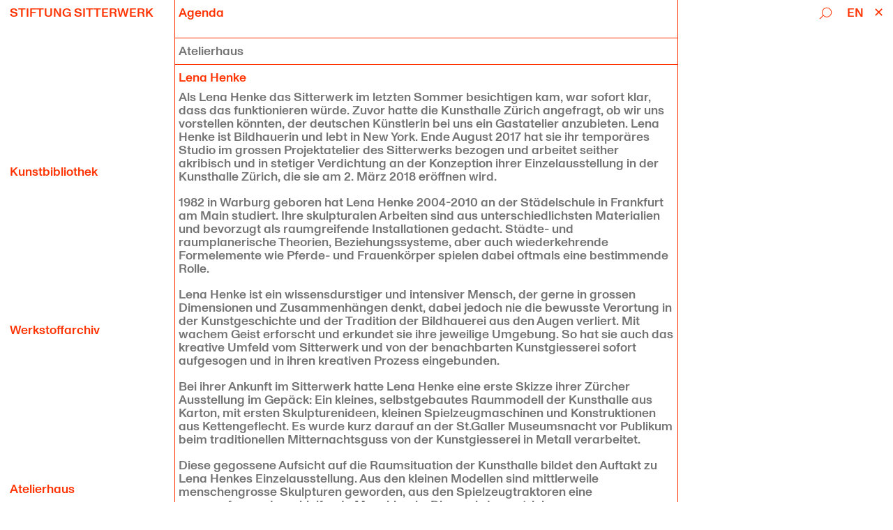

--- FILE ---
content_type: text/html; charset=UTF-8
request_url: https://www.sitterwerk.ch/De/Event/89/Lena_Henke
body_size: 7031
content:
<!DOCTYPE html><html lang="de" style="--scrollY: auto; --text-color-alert: VAR(--text-color-alert-4);"><head><link rel="apple-touch-icon" sizes="192x192" href="/assets/img/favicon/icon-192x192.d8f3a56a.png"><link rel="icon" type="image/png" sizes="72x72" href="/assets/img/favicon/icon-72x72.2799792b.png"><link rel="icon" type="image/png" sizes="96x96" href="/assets/img/favicon/icon-96x96.4ab452b1.png"><link rel="icon" type="image/png" sizes="128x128" href="/assets/img/favicon/icon-128x128.3b2175ab.png"><link rel="icon" type="image/png" sizes="144x144" href="/assets/img/favicon/icon-144x144.f1e892e0.png"><link rel="icon" type="image/png" sizes="152x152" href="/assets/img/favicon/icon-152x152.a46c66b7.png"><link rel="icon" type="image/png" sizes="192x192" href="/assets/img/favicon/icon-192x192.d8f3a56a.png"><link rel="icon" type="image/png" sizes="384x384" href="/assets/img/favicon/icon-384x384.4304bffb.png"><link rel="icon" type="image/png" sizes="512x512" href="/assets/img/favicon/icon-512x512.50a0d301.png"><link rel="manifest" href="/assets/img/favicon/site.82a49e52.webmanifest"><link rel="shortcut icon" href="/assets/img/favicon/icon.ee09d35b.ico"><meta name="apple-mobile-web-app-title" content="Sitterwerk"><meta name="application-name" content="Sitterwerk"><meta name="msapplication-TileColor" content="#2b5797"><meta name="msapplication-config" content="/assets/img/favicon/browserconfig.8d62db26.xml"><meta name="theme-color" content="#FFFFFF" media="(prefers-color-scheme: light)"><meta name="theme-color" content="#FFFFFF" media="(prefers-color-scheme: dark)"><link rel="alternate" hreflang="de" href="https://www.sitterwerk.ch/De/Event/89/Lena_Henke"><link rel="alternate" hreflang="en" href="https://www.sitterwerk.ch/De/Event/89/Lena_Henke"><meta content="width=device-width, initial-scale=1, maximum-scale=1, user-scalable=no" name="viewport"><meta name="apple-mobile-web-app-capable" content="yes"><meta charset="utf-8"><meta http-equiv="X-UA-Compatible" content="IE=edge"><meta name="google-site-verification" content=""><title data-meta-controlled>Stiftung Sitterwerk • Lena Henke: </title><meta name="keywords" content="Lena Henke"><meta name="description" content="de"><meta name="image" content="https://live.sitterwerk.ch/asset/89/1015/4362_028A.jpg-preview0.jpg"><meta itemprop="image" content="https://live.sitterwerk.ch/asset/89/1015/4362_028A.jpg-preview0.jpg"><meta name="twitter:image" content="https://live.sitterwerk.ch/asset/89/1015/4362_028A.jpg-preview0.jpg"><meta name="twitter:image:src" content="https://live.sitterwerk.ch/asset/89/1015/4362_028A.jpg-preview0.jpg"><meta property="og:image" content="https://live.sitterwerk.ch/asset/89/1015/4362_028A.jpg-preview0.jpg"><meta itemprop="description" content="de"><meta name="twitter:description" content="de"><meta property="og:description" content="de"><meta name="description" content="de"><meta itemprop="name" content="Stiftung Sitterwerk • Lena Henke: "><meta name="twitter:title" content="Stiftung Sitterwerk • Lena Henke: "><meta property="og:title" content="Stiftung Sitterwerk • Lena Henke: "><meta property="og:site_name" content="Stiftung Sitterwerk"><meta name="twitter:card" content="summary"><meta property="og:type" content="website"><meta property="og:locale" content="de_DE"><link rel="stylesheet" href="/assets/app.68bea359.css"><link rel="preload" href="/assets/fonts/ABCMonumentGrotesk-MediumItalic.7b6b5cdd.woff2" as="font" type="font/woff2" crossorigin><link rel="preload" href="/assets/fonts/ABCMonumentGrotesk-Medium.da70212c.woff2" as="font" type="font/woff2" crossorigin></head><body><div id="app" :class="{'vue-loaded': vueloaded, 'footer-visible': $root.menu.currentController == 'startpage'}" ref="app"><div v-if="$root.search.active" v-on:click="$root.search.reset($event)" class="sw-form sw-closable"><form method="get" v-on:submit.prevent="$root.search.submit"><div class="search-wrapper"><div v-if="$root.search.running" class="spinner"></div><div v-else v-on:click.prevent="$root.search.submit" class="lupe"></div><input id="searchinput" type="search" v-model="$root.search.query" placeholder="Search..." onsubmit="search(event);" action="return false;"><input id="nlToken" type="hidden" value="954b7d1cffbb6f7bfd2688793a54055a"></div></form></div><div v-if="$root.newsletter.active" v-on:click="$root.newsletter.reset($event)" class="sw-form sw-closable"><form method="post" v-on:submit.prevent="$root.newsletter.submit"><template v-if="$root.newsletter.success"><div v-html="$root.newsletter.response" class="sw-font-regular sw-font-alert sw-closable"></div></template><template v-else><input id="newsletterinput" type="email" placeholder="E-Mail" autofocus v-model="$root.newsletter.email"><input id="nlToken" type="hidden" value="954b7d1cffbb6f7bfd2688793a54055a"><input type="hidden" name="email" value=""><div v-if="$root.newsletter.response" v-html="$root.newsletter.response" class="sw-font-regular sw-font-alert"></div><button style="appearance:none; border: none; order: 2;" type="submit" class="sw-button sw-font-regular">Anmelden</button></template></form></div><transition v-bind:name="mainContent.init ? 'overlay' : 'fade'"><div v-bind:key="mainContent.type" v-if="mainContent.type === 'xhr_main' || mainContent.type === 'xhr_home'" class="sw-main"><div v-bind:class="{'sw-main-left-active': $root.menu.active}" class="sw-main-left sw-font-alert"><nav class="sw-menu"><a @click.prevent="routerLink" v-bind:href="`/${$root.language}/Stiftung`" class="sw-menu-toplevel  sw-menu-first">{{['Stiftung Sitterwerk', 'Stiftung Sitterwerk'][$root.languageId]}}</a><div class="sw-menu-submenu sw-mobile sw-font-standard"><a @click.prevent="routerLink" v-bind:href="`/${$root.language}/Stiftung`" class="sw-menu-secondlevel">{{['Stiftung Sitterwerk', 'Stiftung Sitterwerk'][$root.languageId]}}</a><a @click.prevent="$root.routerLink" v-bind:href="`/${$root.language}/Stiftung/Besuch`" class="sw-menu-secondlevel">{{['Besuch', 'Visit'][$root.languageId]}}</a><a @click.prevent="$root.routerLink" v-bind:href="`/${$root.language}/Events`" class="sw-menu-secondlevel">{{['Agenda', 'Events'][$root.languageId]}}</a><a href="//sitterwerk-katalog.ch" target="_blank" class="sw-menu-secondlevel">{{['Katalog', 'Catalogue'][$root.languageId]}}</a><a @click.prevent="$root.routerLink" v-bind:href="`/${$root.language}/Journal`" class="sw-menu-secondlevel">{{['Journal', 'Journal'][$root.languageId]}}</a><a @click.prevent="$root.routerLink" v-bind:href="`/${$root.language}/Stiftung/Editionen`" class="sw-menu-secondlevel">{{['Editionen', 'Editions'][$root.languageId]}}</a><a @click.prevent="$root.newsletter.focus()" v-bind:href="`/${$root.language}/Stiftung/Newsletter`" class="sw-menu-secondlevel">{{['Newsletter abonnieren', 'Subscribe Newsletter'][$root.languageId]}}</a></div><a @click.prevent="routerLink" v-bind:href="`/${$root.language}/Kunstbibliothek`" class="sw-menu-toplevel  ">{{['Kunstbibliothek', 'Kunstbibliothek'][$root.languageId]}}</a><div class="sw-menu-submenu sw-mobile sw-font-standard"></div><a @click.prevent="routerLink" v-bind:href="`/${$root.language}/Werkstoffarchiv`" class="sw-menu-toplevel  ">{{['Werkstoffarchiv', 'Werkstoffarchiv'][$root.languageId]}}</a><div class="sw-menu-submenu sw-mobile sw-font-standard"></div><a @click.prevent="routerLink" v-bind:href="`/${$root.language}/Atelierhaus`" class="sw-menu-toplevel  ">{{['Atelierhaus', 'Atelierhaus'][$root.languageId]}}</a><div class="sw-menu-submenu sw-mobile sw-font-standard"><a @click.prevent="$root.routerLink" v-bind:href="`/${$root.language}/Atelierhaus/GastkuenstlerInnen`" class="sw-menu-secondlevel">{{['Gastkünstler:innen', 'Guest artists'][$root.languageId]}}</a></div><a @click.prevent="routerLink" v-bind:href="`/${$root.language}/Dynamische-Ordnung`" class="sw-menu-toplevel sw-mobile ">{{['Dynamische Ordnung', 'Dynamic Order'][$root.languageId]}}</a><div class="sw-menu-submenu sw-mobile sw-font-standard"></div><div style="position: absolute; bottom: var(--padding-v)" class="sw-mobile"><a @click.prevent="$root.routerLink" v-bind:href="`/${$root.language}/Stiftung/Mitgliedschaft`" class="sw-font-medium sw-menu-secondlevel">{{['Mitgliedschaft', 'Support'][$root.languageId]}}</a><a @click.prevent="$root.routerLink" v-bind:href="`/${$root.language}/Stiftung/Stiftungsrat`" class="sw-font-medium sw-menu-secondlevel">{{['Stiftungsrat', 'Foundation Board'][$root.languageId]}}</a><a @click.prevent="$root.routerLink" v-bind:href="`/${$root.language}/Stiftung/Team`" class="sw-font-medium sw-menu-secondlevel">{{['Team', 'Team'][$root.languageId]}}</a><a @click.prevent="$root.routerLink" v-bind:href="`/${$root.language}/Stiftung/Presse`" class="sw-font-medium sw-menu-secondlevel">{{['Presse', 'Press'][$root.languageId]}}</a><a @click.prevent="$root.routerLink" v-bind:href="`/${$root.language}/Stiftung/Impressum`" class="sw-font-medium sw-menu-secondlevel">{{['Impressum', 'Imprint'][$root.languageId]}}</a><a @click.prevent="$root.routerLink" v-bind:href="`/${$root.language}/Stiftung/Kontakt`" class="sw-font-medium sw-menu-secondlevel">{{['Leitbild', 'Concept'][$root.languageId]}}</a><a @click.prevent="$root.routerLink" v-bind:href="`/${$root.language}/Stiftung/Shop`" class="sw-font-medium sw-menu-secondlevel">{{['Shop', 'Shop'][$root.languageId]}}</a></div></nav></div><div class="sw-language sw-font-alert"><div v-if="$root.menu.currentController == 'startpage'" style="display: inline-block; margin-right: var(--padding-h-small);"><div class="sw-menu-animated"><a @click.prevent="$root.newsletter.focus()" v-bind:href="`/${$root.language}/Stiftung/Newsletter`"><span>{{['Newsletter abonnieren', 'Subscribe Newsletter'][$root.languageId]}}</span><span>{{['Newsletter abonnieren', 'Subscribe Newsletter'][$root.languageId]}}</span><span>{{['Newsletter abonnieren', 'Subscribe Newsletter'][$root.languageId]}}</span></a></div></div><a @click.prevent="$root.search.focus()" class="lupe"></a><a @click.prevent="$root.changeLanguage($root.language == 'en' ? 'de' : 'en')" v-html="($root.language == 'en' ? 'DE' : 'EN')" v-bind:href="($root.language == 'en' ? '/de' : '/en')"></a><a @click.prevent="$root.routerBack" href="/" v-if="$root.menu.currentController != 'startpage'" class="close">✕</a></div><div style="--rX: 18%; --rY: -346%;" class="sw-randommenu sw-font-alert sw-randommenu-left"><a @click.prevent="routerLink" v-bind:href="`/${$root.language}/Dynamische-Ordnung`" v-if="($root.menu.open.issue == 23 || $root.menu.open.issue == false) &amp;&amp; $root.menu.open.chapter == false &amp;&amp; $root.menu.open.book == 1">{{['Dynamische Ordnung', 'Dynamic Order'][$root.languageId]}}</a></div><div class="sw-toggle sw-font-alert"><a @click.prevent="$root.menu.toggle()" href="/" :class="{'open': $root.menu.active}" v-html="$root.menu.active ? '✕' : 'STIFTUNG SITTERWERK'"></a></div><div class="sw-main-right"><template v-if="mainContent.init"><v-runtime-template v-bind:key="mainContent.id" v-bind:template="mainContent.data"></v-runtime-template></template><template v-else><div class="sw-generic sw-event"><transition name="image-fade"><div id="ovImage_container_parent" v-if="$root.imgOverlay.active" class="sw-picoverlay vue-ready"><div id="ovImage_container" v-on:touchstart="$root.imgOverlay.handleTouchStart($event)" v-on:touchmove="$root.imgOverlay.handleTouchMove($event)" v-on:touchend="$root.imgOverlay.handleTouchEnd($event)" class="sw-picoverlay-scroller"><div v-observe-visibility="{callback: $root.imgOverlay.observer, intersection: { threshold: 0.25}}" data-count="0" id="ovImage_0" class="sw-picoverlay-image"><img decoding="async" v-on:click.stop="$root.imgOverlay.next()" srcset="https://live.sitterwerk.ch/asset/89/1015/4362_028A.jpg-preview0.jpg 640w,https://live.sitterwerk.ch/asset/89/1015/4362_028A.jpg-preview1.jpg 1x,https://live.sitterwerk.ch/asset/89/1015/4362_028A.jpg-preview2.jpg 2x" src="https://live.sitterwerk.ch/asset/89/1015/4362_028A.jpg-preview0.jpg"><span>Caption</span></div><div v-observe-visibility="{callback: $root.imgOverlay.observer, intersection: { threshold: 0.25}}" data-count="1" id="ovImage_1" class="sw-picoverlay-image"><img decoding="async" v-on:click.stop="$root.imgOverlay.next()" srcset="https://live.sitterwerk.ch/asset/89/1015/4362_032A.jpg-preview0.jpg 640w,https://live.sitterwerk.ch/asset/89/1015/4362_032A.jpg-preview1.jpg 1x,https://live.sitterwerk.ch/asset/89/1015/4362_032A.jpg-preview2.jpg 2x" src="https://live.sitterwerk.ch/asset/89/1015/4362_032A.jpg-preview0.jpg"><span></span></div><div v-observe-visibility="{callback: $root.imgOverlay.observer, intersection: { threshold: 0.25}}" data-count="2" id="ovImage_2" class="sw-picoverlay-image"><img decoding="async" v-on:click.stop="$root.imgOverlay.next()" srcset="https://live.sitterwerk.ch/asset/89/1015/DSC04877_01.JPG-preview0.jpg 640w,https://live.sitterwerk.ch/asset/89/1015/DSC04877_01.JPG-preview1.jpg 1x,https://live.sitterwerk.ch/asset/89/1015/DSC04877_01.JPG-preview2.jpg 2x" src="https://live.sitterwerk.ch/asset/89/1015/DSC04877_01.JPG-preview0.jpg"><span></span></div><div v-observe-visibility="{callback: $root.imgOverlay.observer, intersection: { threshold: 0.75}}" data-count="-1" class="sw-picoverlay-image"></div></div><div v-if="$root.imgOverlay.caption && $root.imgOverlay.caption !== 'Caption'" v-html="$root.imgOverlay.caption" class="sw-picoverlay-caption sw-font-medium sw-font-alert"></div><div v-html="`${($root.imgOverlay.count * 1) + 1}/3`" class="sw-picoverlay-counter sw-font-medium sw-font-alert"></div><div v-on:click.stop="$root.imgOverlay.prev()" class="sw-picoverlay-arrow sw-picoverlay-arrow-left sw-font-alert"></div><div v-on:click.stop="$root.imgOverlay.next()" class="sw-picoverlay-arrow sw-picoverlay-arrow-right sw-font-alert"></div><div v-on:click.stop="$root.imgOverlay.next()" class="sw-picoverlay-arrow sw-picoverlay-arrow-right sw-font-alert"></div><div v-on:click.stop="$root.imgOverlay.reset()" class="sw-picoverlay-close sw-font-alert">✕</div></div></transition><div class="sw-event-submenu"><a @click.prevent="$root.routerBack" href="/de/Events" class="sw-font-alert">Agenda</a></div><div class="sw-generic-body"><div class="sw-event-head"><span>Atelierhaus</span></div><div class="sw-event-body"><div class="sw-section-large"><div style="margin-bottom: var(--padding-v)" class="sw-font-alert"><p>Lena Henke</p></div><div class="sw-lauftext"><p>Als Lena Henke das Sitterwerk im letzten Sommer besichtigen kam, war sofort klar, dass das funktionieren würde. Zuvor hatte die Kunsthalle Zürich angefragt, ob wir uns vorstellen könnten, der deutschen Künstlerin bei uns ein Gastatelier anzubieten. Lena Henke ist Bildhauerin und lebt in New York. Ende August 2017 hat sie ihr temporäres Studio im grossen Projektatelier des Sitterwerks bezogen und arbeitet seither akribisch und in stetiger Verdichtung an der Konzeption ihrer Einzelausstellung in der Kunsthalle Zürich, die sie am 2. März 2018 eröffnen wird.</p>
<p>1982 in Warburg geboren hat Lena Henke 2004-2010 an der Städelschule in Frankfurt am Main studiert. Ihre skulpturalen Arbeiten sind aus unterschiedlichsten Materialien und bevorzugt als raumgreifende Installationen gedacht. Städte- und raumplanerische Theorien, Beziehungssysteme, aber auch wiederkehrende Formelemente wie Pferde- und Frauenkörper spielen dabei oftmals eine bestimmende Rolle.</p>
<p>Lena Henke ist ein wissensdurstiger und intensiver Mensch, der gerne in grossen Dimensionen und Zusammenhängen denkt, dabei jedoch nie die bewusste Verortung in der Kunstgeschichte und der Tradition der Bildhauerei aus den Augen verliert. Mit wachem Geist erforscht und erkundet sie ihre jeweilige Umgebung. So hat sie auch das kreative Umfeld vom Sitterwerk und von der benachbarten Kunstgiesserei sofort aufgesogen und in ihren kreativen Prozess eingebunden. </p>
<p>Bei ihrer Ankunft im Sitterwerk hatte Lena Henke eine erste Skizze ihrer Zürcher Ausstellung im Gepäck: Ein kleines, selbstgebautes Raummodell der Kunsthalle aus Karton, mit ersten Skulpturenideen, kleinen Spielzeugmaschinen und Konstruktionen aus Kettengeflecht. Es wurde kurz darauf an der St.Galler Museumsnacht vor Publikum beim traditionellen Mitternachtsguss von der Kunstgiesserei in Metall verarbeitet.</p>
<p>Diese gegossene Aufsicht auf die Raumsituation der Kunsthalle bildet den Auftakt zu Lena Henkes Einzelausstellung. Aus den kleinen Modellen sind mittlerweile menschengrosse Skulpturen geworden, aus den Spielzeugtraktoren eine raumumfassende, schleifende Maschinerie. Diese wird angetrieben von übermenschlichen Kräften – von einem Motor, der scheinbar ausserhalb der Kunsthallen-Wände liegt und zu einem grösseren Ganzen gehört. In der Ausstellung <em>An Idea of Late German Sculpture; To the People of New York, 2018</em> wird der Kunstraum zu einem stadtähnlichen System, in welchem sich die architektonische Landschaft jeden Tag von neuem bewegt und verändert.</p></div><div class="sw-images"><div v-on:click="$root.imgOverlay.active = !$root.imgOverlay.active" data-count="3" v-vue-aos="{animationClass:'visible', threshold: 1}" style="" class="sw-images-wrapper"><img srcset="https://live.sitterwerk.ch/asset/89/1015/4362_028A.jpg-preview0.jpg 1x,https://live.sitterwerk.ch/asset/89/1015/4362_028A.jpg-preview1.jpg 2x" src="https://live.sitterwerk.ch/asset/89/1015/4362_028A.jpg-preview0.jpg" style="--transform: -1.5"><img src="https://live.sitterwerk.ch/asset/89/1015/DSC04877_01.JPG-preview0.jpg" decoding="async" style="--transform: 0.5"><img src="https://live.sitterwerk.ch/asset/89/1015/4362_032A.jpg-preview0.jpg" decoding="async" style="--transform: -0.5"></div></div><div class="sw-lauftext sw-lauftext-cols"><div><p><strong>Offenes Atelier</strong><br />
Dienstag, 6. Februar 2018<br />
ab 18 Uhr, offenes Atelier mit einem Vortrag von Lena Henke</p></div><div></div></div><div class="sw-downloads"><a target="_blank" href="http://lenahenke.com" class="sw-download">Webseite Lena Henke</a><a target="_blank" href="http://kunsthallezurich.ch/en/lena-henke-idea-late-german-sculpture-people-new-york-2018" class="sw-download">Webseite Kunsthalle Zürich</a></div></div></div></div></div></template></div><div id="footerdesktop" class="sw-footer-desktop sw-desktop"><div v-if="footer.visible" class="sw-footer-desktop-cardlist"><a v-bind:class="{'active': $root.footer.count &lt; 0}" v-if="$root.footer.scrolling" v-on:click="$root.footer.prev()" class="sw-picinline-arrow sw-picinline-arrow-left"></a><a v-bind:class="{'active': $root.footer.hasNext()}" v-if="$root.footer.scrolling" v-on:click="$root.footer.next()" class="sw-picinline-arrow sw-picinline-arrow-right"></a><a @click.prevent="$root.routerLink" v-bind:style="{'transform': `translateX(${$root.footer.step * $root.footer.count}px`}" v-bind:href="`/${$root.language}/Event/794/Ausbau_KunstbibliothekWerkstoffarchiv`" class="sw-footer-desktop-cardlist-card "><div class="sw-footer-desktop-cardlist-card-over"><div><div class="sw-cardlist-card-tl sw-font-medium">04.07.&ndash;05.07.2026</div><div class="sw-cardlist-card-tr sw-font-medium"><span>Mehrere Bereiche</span></div><div class="sw-cardlist-card-center sw-font-alert"><p>Weiterbauen – Ausbau Kunstbibliothek/Werkstoffarchiv</p></div></div></div><div class="sw-footer-desktop-cardlist-card-out"><div><p>Weiterbauen – Ausbau Kunstbibliothek/Werkstoffarchiv</p></div></div></a></div><div class="sw-footer-desktop-block"><div class="sw-font-small"><p>Stiftung Sitterwerk<br />
Sittertalstrasse 34<br />
CH-9014 St.Gallen <br />
+41 71 278 87 09 (MO–FR)<br />
+41 71 278 87 08 (Sonntag)<br />
<a href="mailto:post@sitterwerk.ch">post@sitterwerk.ch</a></p></div><div class="sw-font-small"><p>Öffnungszeiten:<br />
Montag bis Freitag, 9–17 Uhr<br />
Sonntag, 14–18 Uhr<br />
Samstag geschlossen</p></div><div class="sw-font-small"><a @click.prevent="$root.routerLink" v-bind:href="`/${$root.language}/Stiftung/Mitgliedschaft`"><span>{{['Mitgliedschaft', 'Support'][$root.languageId]}}</span></a><a @click.prevent="$root.routerLink" v-bind:href="`/${$root.language}/Stiftung/Stiftungsrat`"><span>{{['Stiftungsrat', 'Foundation Board'][$root.languageId]}}</span></a><a @click.prevent="$root.routerLink" v-bind:href="`/${$root.language}/Stiftung/Team`"><span>{{['Team', 'Team'][$root.languageId]}}</span></a></div><div class="sw-font-small"><a @click.prevent="$root.routerLink" v-bind:href="`/${$root.language}/Stiftung/Presse`"><span>{{['Presse', 'Press'][$root.languageId]}}</span></a><a @click.prevent="$root.routerLink" v-bind:href="`/${$root.language}/Stiftung/Impressum`"><span>{{['Impressum', 'Imprint'][$root.languageId]}}</span></a><a @click.prevent="$root.routerLink" v-bind:href="`/${$root.language}/Stiftung/Kontakt`"><span>{{['Leitbild', 'Concept'][$root.languageId]}}</span></a><a @click.prevent="$root.routerLink" v-bind:href="`/${$root.language}/Stiftung/Shop`"><span>{{['Shop', 'Shop'][$root.languageId]}}</span></a></div></div></div></div><div v-bind:key="mainContent.type" v-else class="sw-overlay"><template v-if="mainContent.init"><v-runtime-template v-bind:key="mainContent.id" v-bind:template="mainContent.data"></v-runtime-template></template><template v-else></template></div></transition></div><script>window._x_ga_openstruct = '{"id":false,"book":1,"chapter":10,"issue":23,"marker":["Aktivit\u00e4ten","Activities"],"controller":"event"}';</script>      <script rel="preload" src="/assets/runtime.4e4f469c.js">
    </script>      <script rel="preload" src="/assets/638.56a22c05.js">
    </script>      <script rel="preload" src="/assets/app.44accb15.js">
    </script><noscript><style type="text/css">.vue-active {
    display: none;
}
</style></noscript><script>//window.vue.overlayContent.loaded = false;
window.vue.mainContent.loaded = true;
window.vue.mainContent.type = 'xhr_main';      
</script></body></html>